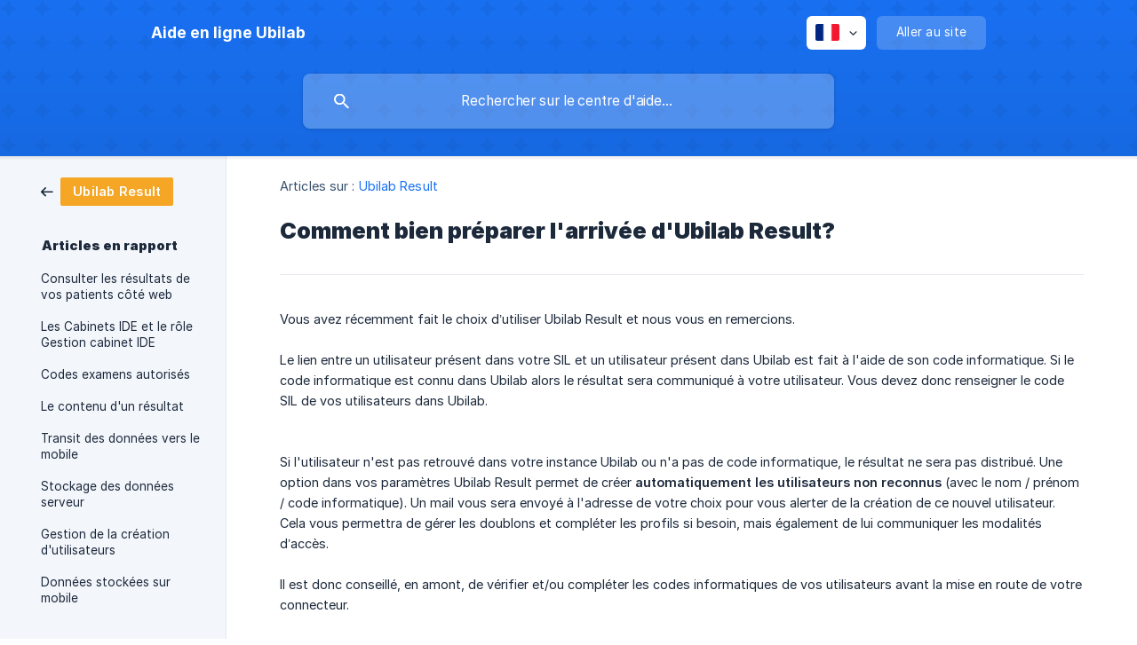

--- FILE ---
content_type: text/html; charset=utf-8
request_url: https://help.ubilab.io/fr/article/comment-bien-preparer-larrivee-dubilab-result-19sklll/
body_size: 4767
content:
<!DOCTYPE html><html lang="fr" dir="ltr"><head><meta http-equiv="Content-Type" content="text/html; charset=utf-8"><meta name="viewport" content="width=device-width, initial-scale=1"><meta property="og:locale" content="fr"><meta property="og:site_name" content="Aide en ligne Ubilab"><meta property="og:type" content="website"><link rel="icon" href="https://image.crisp.chat/avatar/website/c1452899-1408-426f-aad2-216143800fe5/512/?1769003611062" type="image/png"><link rel="apple-touch-icon" href="https://image.crisp.chat/avatar/website/c1452899-1408-426f-aad2-216143800fe5/512/?1769003611062" type="image/png"><meta name="msapplication-TileColor" content="#1972F5"><meta name="msapplication-TileImage" content="https://image.crisp.chat/avatar/website/c1452899-1408-426f-aad2-216143800fe5/512/?1769003611062"><style type="text/css">*::selection {
  background: rgba(25, 114, 245, .2);
}

.csh-theme-background-color-default {
  background-color: #1972F5;
}

.csh-theme-background-color-light {
  background-color: #F3F6FB;
}

.csh-theme-background-color-light-alpha {
  background-color: rgba(243, 246, 251, .4);
}

.csh-button.csh-button-accent {
  background-color: #1972F5;
}

.csh-article .csh-article-content article a {
  color: #1972F5;
}

.csh-article .csh-article-content article .csh-markdown.csh-markdown-title.csh-markdown-title-h1 {
  border-color: #1972F5;
}

.csh-article .csh-article-content article .csh-markdown.csh-markdown-code.csh-markdown-code-inline {
  background: rgba(25, 114, 245, .075);
  border-color: rgba(25, 114, 245, .2);
  color: #1972F5;
}

.csh-article .csh-article-content article .csh-markdown.csh-markdown-list .csh-markdown-list-item:before {
  background: #1972F5;
}</style><title>Comment bien préparer l'arrivée d'Ubilab Result?
 | Aide en ligne Ubilab</title><script type="text/javascript">window.$crisp = [];

CRISP_WEBSITE_ID = "c1452899-1408-426f-aad2-216143800fe5";

CRISP_RUNTIME_CONFIG = {
  locale : "fr"
};

(function(){d=document;s=d.createElement("script");s.src="https://client.crisp.chat/l.js";s.async=1;d.getElementsByTagName("head")[0].appendChild(s);})();
</script><meta name="description" content="Vous avez récemment fait le choix d’utiliser Ubilab Result et nous vous en remercions."><meta property="og:title" content="Comment bien préparer l'arrivée d'Ubilab Result?"><meta property="og:description" content="Vous avez récemment fait le choix d’utiliser Ubilab Result et nous vous en remercions."><meta property="og:url" content="https://help.ubilab.io/fr/article/comment-bien-preparer-larrivee-dubilab-result-19sklll/"><link rel="canonical" href="https://help.ubilab.io/fr/article/comment-bien-preparer-larrivee-dubilab-result-19sklll/"><link rel="stylesheet" href="https://static.crisp.help/stylesheets/libs/libs.min.css?cca2211f2ccd9cb5fb332bc53b83aaf4c" type="text/css"/><link rel="stylesheet" href="https://static.crisp.help/stylesheets/site/common/common.min.css?ca10ef04f0afa03de4dc66155cd7f7cf7" type="text/css"/><link rel="stylesheet" href="https://static.crisp.help/stylesheets/site/article/article.min.css?cfcf77a97d64c1cccaf0a3f413d2bf061" type="text/css"/><script src="https://static.crisp.help/javascripts/libs/libs.min.js?c2b50f410e1948f5861dbca6bbcbd5df9" type="text/javascript"></script><script src="https://static.crisp.help/javascripts/site/common/common.min.js?c86907751c64929d4057cef41590a3137" type="text/javascript"></script><script src="https://static.crisp.help/javascripts/site/article/article.min.js?c482d30065e2a0039a69f04e84d9f3fc9" type="text/javascript"></script></head><body><header role="banner"><div class="csh-wrapper"><div class="csh-header-main"><a href="/fr/" role="none" class="csh-header-main-logo"><span class="csh-header-main-logo-name csh-font-sans-semibold">Aide en ligne Ubilab</span></a><div role="none" class="csh-header-main-actions"><div data-expanded="false" role="none" onclick="CrispHelpdeskCommon.toggle_language()" class="csh-header-main-actions-locale"><div class="csh-header-main-actions-locale-current"><span data-country="fr" class="csh-flag"><span class="csh-flag-image"></span></span></div><ul><li><a href="/en/" data-current="false" role="none" class="csh-font-sans-regular"><span data-country="gb" class="csh-flag"><span class="csh-flag-image"></span></span>English</a></li><li><a href="/fr/" data-current="true" role="none" class="csh-font-sans-medium"><span data-country="fr" class="csh-flag"><span class="csh-flag-image"></span></span>French</a></li></ul></div><a href="https://ubilab.io/" target="_blank" rel="noopener noreferrer" role="none" class="csh-header-main-actions-website"><span class="csh-header-main-actions-website-itself csh-font-sans-regular">Aller au site</span></a></div><span class="csh-clear"></span></div><form action="/fr/includes/search/" role="search" onsubmit="return false" data-target-suggest="/fr/includes/suggest/" data-target-report="/fr/includes/report/" data-has-emphasis="false" data-has-focus="false" data-expanded="false" data-pending="false" class="csh-header-search"><span class="csh-header-search-field"><input type="search" name="search_query" autocomplete="off" autocorrect="off" autocapitalize="off" maxlength="100" placeholder="Rechercher sur le centre d'aide..." aria-label="Rechercher sur le centre d'aide..." role="searchbox" onfocus="CrispHelpdeskCommon.toggle_search_focus(true)" onblur="CrispHelpdeskCommon.toggle_search_focus(false)" onkeydown="CrispHelpdeskCommon.key_search_field(event)" onkeyup="CrispHelpdeskCommon.type_search_field(this)" onsearch="CrispHelpdeskCommon.search_search_field(this)" class="csh-font-sans-regular"><span class="csh-header-search-field-autocomplete csh-font-sans-regular"></span><span class="csh-header-search-field-ruler"><span class="csh-header-search-field-ruler-text csh-font-sans-semibold"></span></span></span><div class="csh-header-search-results"></div></form></div><div data-tile="4-point-stars" data-has-banner="false" class="csh-header-background csh-theme-background-color-default"></div></header><div id="body" class="csh-theme-background-color-light csh-body-full"><div class="csh-wrapper csh-wrapper-full csh-wrapper-large"><div class="csh-article"><aside role="complementary"><div class="csh-aside"><div class="csh-article-category csh-navigation"><a href="/fr/category/ubilab-result-1pyypi4/" role="link" class="csh-navigation-back csh-navigation-back-item"><span style="background-color: #f5a624;" data-has-category="true" class="csh-category-badge csh-font-sans-medium">Ubilab Result</span></a></div><p class="csh-aside-title csh-text-wrap csh-font-sans-bold">Articles en rapport</p><ul role="list"><li role="listitem"><a href="/fr/article/consulter-les-resultats-de-vos-patients-cote-web-k2dl54/" role="link" class="csh-aside-spaced csh-text-wrap csh-font-sans-regular">Consulter les résultats de vos patients côté web</a></li><li role="listitem"><a href="/fr/article/les-cabinets-ide-et-le-role-gestion-cabinet-ide-13px2cz/" role="link" class="csh-aside-spaced csh-text-wrap csh-font-sans-regular">Les Cabinets IDE et le rôle Gestion cabinet IDE</a></li><li role="listitem"><a href="/fr/article/codes-examens-autorises-1e9jbqk/" role="link" class="csh-aside-spaced csh-text-wrap csh-font-sans-regular">Codes examens autorisés</a></li><li role="listitem"><a href="/fr/article/le-contenu-dun-resultat-1t9htar/" role="link" class="csh-aside-spaced csh-text-wrap csh-font-sans-regular">Le contenu d'un résultat</a></li><li role="listitem"><a href="/fr/article/transit-des-donnees-vers-le-mobile-jngyk8/" role="link" class="csh-aside-spaced csh-text-wrap csh-font-sans-regular">Transit des données vers le mobile</a></li><li role="listitem"><a href="/fr/article/stockage-des-donnees-serveur-lgggve/" role="link" class="csh-aside-spaced csh-text-wrap csh-font-sans-regular">Stockage des données serveur</a></li><li role="listitem"><a href="/fr/article/gestion-de-la-creation-dutilisateurs-17a6bi6/" role="link" class="csh-aside-spaced csh-text-wrap csh-font-sans-regular">Gestion de la création d'utilisateurs</a></li><li role="listitem"><a href="/fr/article/donnees-stockees-sur-mobile-2gifb4/" role="link" class="csh-aside-spaced csh-text-wrap csh-font-sans-regular">Données stockées sur mobile</a></li></ul></div></aside><div role="main" class="csh-article-content csh-article-content-split"><div class="csh-article-content-wrap"><article class="csh-text-wrap"><div role="heading" class="csh-article-content-header"><div class="csh-article-content-header-metas"><div class="csh-article-content-header-metas-category csh-font-sans-regular">Articles sur :<span> </span><a href="/fr/category/ubilab-result-1pyypi4/" role="link">Ubilab Result</a></div></div><h1 class="csh-font-sans-bold">Comment bien préparer l'arrivée d'Ubilab Result?</h1></div><div role="article" class="csh-article-content-text csh-article-content-text-large"><p><span>Vous avez récemment fait le choix d’utiliser Ubilab Result et nous vous en remercions.</span></p><p><br></p><p><span>Le lien entre un utilisateur présent dans votre SIL et un utilisateur présent dans Ubilab est fait à l'aide de son code informatique. Si le code informatique est connu dans Ubilab alors le résultat sera communiqué à votre utilisateur. Vous devez donc renseigner le code SIL de vos utilisateurs dans Ubilab.</span></p><p><br></p><p><span class="csh-markdown csh-markdown-image"><img src="https://storage.crisp.chat/users/helpdesk/website/70e4b530996ab00/0a36441a-a78d-4ebe-8eb9-43292a_1prmsgm.png" alt="" loading="lazy"></span></p><p><br></p><p><span>Si l'utilisateur n'est pas retrouvé dans votre instance Ubilab ou n'a pas de code informatique, le résultat ne sera pas distribué. Une option dans vos paramètres Ubilab Result permet de créer </span><b><strong style="white-space:pre-wrap" class="csh-markdown csh-markdown-bold csh-font-sans-medium">automatiquement les utilisateurs non reconnus</strong></b><span> (avec le nom / prénom / code informatique). Un mail vous sera envoyé à l'adresse de votre choix pour vous alerter de la création de ce nouvel utilisateur. Cela vous permettra de gérer les doublons et compléter les profils si besoin, mais également de lui communiquer les modalités d’accès.</span></p><p><br></p><p><span>Il est donc conseillé, en amont, de vérifier et/ou compléter les codes informatiques de vos utilisateurs avant la mise en route de votre connecteur.</span></p><p><br></p><p><span>Vous pouvez également commencer à créer vos groupes </span><a class="csh-markdown csh-markdown-link csh-markdown-link-text" rel="noopener noreferrer" target="_blank" href="https://ubilab.crisp.help/fr/article/les-cabinets-ide-et-le-role-gestion-cabinet-ide-13px2cz/"><span>"cabinets IDE".</span></a></p><p><br></p><p><span>Les deux points essentiels à retenir :</span></p><p><br></p><ul class="csh-markdown csh-markdown-list csh-markdown-list-unordered"><li value="1" class="csh-markdown csh-markdown-list-item"><span>  Assurez-vous d’avoir validé la demande de connecteur avec votre SIL.</span></li></ul><p><span>    </span></p><ul class="csh-markdown csh-markdown-list csh-markdown-list-unordered"><li value="1" class="csh-markdown csh-markdown-list-item"><span>  Assurez-vous que vos utilisateurs dans Ubilab possèdent bien un code informatique.</span></li></ul><span class="csh-markdown csh-markdown-line csh-article-content-separate csh-article-content-separate-top"></span><p class="csh-article-content-updated csh-text-wrap csh-font-sans-light">Mis à jour le : 09/03/2022</p><span class="csh-markdown csh-markdown-line csh-article-content-separate csh-article-content-separate-bottom"></span></div></article><section data-has-answer="false" role="none" class="csh-article-rate"><div class="csh-article-rate-ask csh-text-wrap"><p class="csh-article-rate-title csh-font-sans-medium">Cet article a-t-il répondu à vos questions ?</p><ul><li><a href="#" role="button" aria-label="Oui" onclick="CrispHelpdeskArticle.answer_feedback(true); return false;" class="csh-button csh-button-grey csh-button-small csh-font-sans-medium">Oui</a></li><li><a href="#" role="button" aria-label="Non" onclick="CrispHelpdeskArticle.answer_feedback(false); return false;" class="csh-button csh-button-grey csh-button-small csh-font-sans-medium">Non</a></li></ul></div><div data-is-open="false" class="csh-article-rate-feedback-wrap"><div data-had-error="false" class="csh-article-rate-feedback-container"><form action="https://help.ubilab.io/fr/article/comment-bien-preparer-larrivee-dubilab-result-19sklll/feedback/" method="post" onsubmit="CrispHelpdeskArticle.send_feedback_comment(this); return false;" data-is-locked="false" class="csh-article-rate-feedback"><p class="csh-article-rate-feedback-title csh-font-sans-bold">Partagez vos commentaires</p><textarea name="feedback_comment" cols="1" rows="1" maxlength="200" placeholder="Expliquez brièvement ce que vous pensez de cet article.
Nous pourrions revenir vers vous." onkeyup="CrispHelpdeskArticle.type_feedback_comment(event)" class="csh-article-rate-feedback-field csh-font-sans-regular"></textarea><div class="csh-article-rate-feedback-actions"><button type="submit" role="button" aria-label="Envoyer mon retour" data-action="send" class="csh-button csh-button-accent csh-font-sans-medium">Envoyer mon retour</button><a href="#" role="button" aria-label="Annuler" onclick="CrispHelpdeskArticle.cancel_feedback_comment(); return false;" data-action="cancel" class="csh-button csh-button-grey csh-font-sans-medium">Annuler</a></div></form></div></div><div data-is-satisfied="true" class="csh-article-rate-thanks"><p class="csh-article-rate-title csh-article-rate-thanks-title csh-font-sans-semibold">Merci !</p><div class="csh-article-rate-thanks-smiley csh-article-rate-thanks-smiley-satisfied"><span data-size="large" data-name="blushing" class="csh-smiley"></span></div><div class="csh-article-rate-thanks-smiley csh-article-rate-thanks-smiley-dissatisfied"><span data-size="large" data-name="thumbs-up" class="csh-smiley"></span></div></div></section></div></div></div></div></div><footer role="contentinfo"><div class="csh-footer-ask"><div class="csh-wrapper"><div class="csh-footer-ask-text"><p class="csh-footer-ask-text-title csh-text-wrap csh-font-sans-bold">Vous ne trouvez pas ce que vous cherchez ?</p><p class="csh-footer-ask-text-label csh-text-wrap csh-font-sans-regular">Discutez avec nous ou envoyez-nous un email.</p></div><ul class="csh-footer-ask-buttons"><li><a aria-label="Discuter avec nous" href="#" role="button" onclick="CrispHelpdeskCommon.open_chatbox(); return false;" class="csh-button csh-button-accent csh-button-icon-chat csh-button-has-left-icon csh-font-sans-regular">Discuter avec nous</a></li><li><a aria-label="Envoyer un email" href="mailto:support@ubilab.io" role="button" class="csh-button csh-button-accent csh-button-icon-email csh-button-has-left-icon csh-font-sans-regular">Envoyer un email</a></li></ul></div></div><div class="csh-footer-copyright csh-footer-copyright-separated"><div class="csh-wrapper"><span class="csh-footer-copyright-brand"><span class="csh-font-sans-regular">© 2026 Aide en ligne Ubilab</span></span><span class="csh-footer-copyright-crisp csh-font-sans-regular">We run on<span> </span><a href="https://crisp.chat/knowledge/?utm_medium=knowledge" rel="nofollow" target="_blank" role="none" class="csh-font-sans-medium">Crisp Knowledge</a>.</span></div></div></footer></body></html>